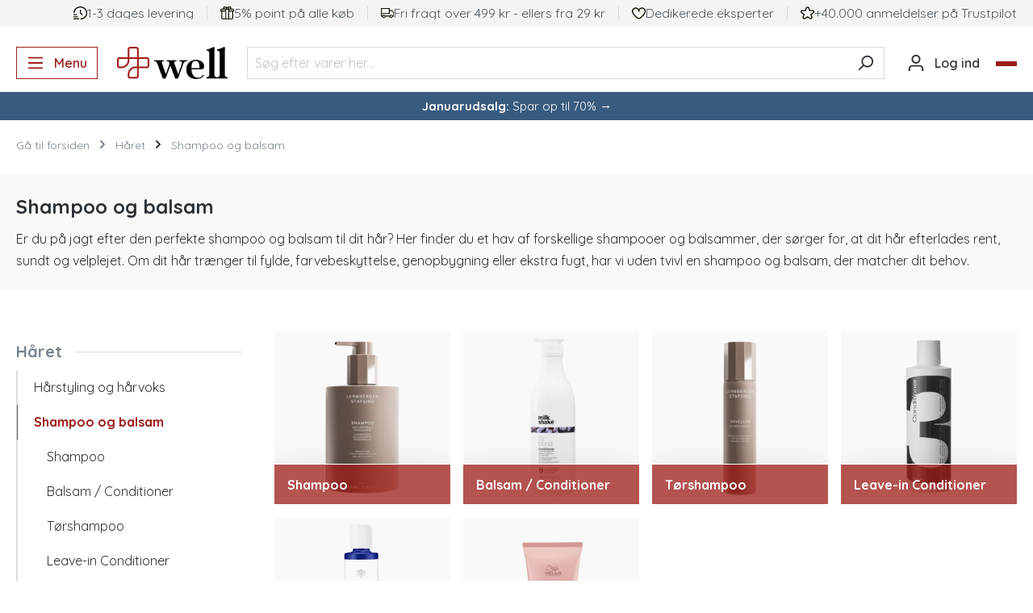

--- FILE ---
content_type: image/svg+xml
request_url: https://cdn.well.dk/public/media/ae/2b/fe/1734031758/truck.svg
body_size: 1248
content:
<svg width="24" height="24" viewBox="0 0 24 24" fill="none" xmlns="http://www.w3.org/2000/svg">
<g clip-path="url(#clip0_182_2819)">
<path d="M3.04686 18.3836L3.04301 17.6374H2.29687H0.769858C0.759192 17.6374 0.750952 17.6298 0.750077 17.6194V17.6176V13.1376C0.752872 13.1177 0.755213 13.0956 0.756568 13.0718L0.75884 13.0318L0.75684 12.9918C0.755766 12.9703 0.753872 12.9503 0.75154 12.9319V3.76015C0.75154 3.74887 0.760111 3.7403 0.771397 3.7403H15.3987C15.41 3.7403 15.4185 3.74887 15.4185 3.76015V6.83958V7.58958H16.1685H19.4337C19.9614 7.58958 20.3168 7.76477 20.796 8.16408C20.9964 8.33107 21.1997 8.52127 21.4432 8.74911C21.5126 8.81407 21.5853 8.8821 21.6622 8.95352C21.9952 9.26302 22.3823 9.6134 22.8527 9.98439C23.1057 10.2135 23.25 10.5389 23.25 10.8798V17.6176C23.25 17.6289 23.2414 17.6374 23.2301 17.6374H21.5716H20.8782L21.2268 17.6073C21.254 17.605 21.2787 17.6015 21.3001 17.5977H22.4605H23.2105V16.8477V10.8798C23.2105 10.543 23.0652 10.2244 22.8149 10.0034L22.8066 9.9961L22.7982 9.98907C22.0708 9.38372 21.6099 8.9596 21.2564 8.63431C21.0994 8.48983 20.9636 8.36485 20.835 8.25214C20.641 8.08203 20.4372 7.91698 20.2063 7.80267C19.9484 7.67495 19.6977 7.6293 19.4337 7.6293H16.1685H15.4185V8.3793V12.9984C15.4185 13.0097 15.41 13.0183 15.3987 13.0183H1.53972H0.789715V13.7683V16.8477V17.5977H1.53972H2.62392C2.64238 17.5998 2.66236 17.6014 2.68367 17.6022L3.13755 17.6184L3.36223 17.2237C3.77103 16.5055 4.52641 16.0265 5.39054 16.0265C6.25442 16.0265 7.00972 16.5054 7.41858 17.2231L7.64226 17.6158L8.09393 17.6015C8.11373 17.6009 8.13237 17.5995 8.14966 17.5977H15.7115C15.73 17.5998 15.7499 17.6014 15.7712 17.6022L16.2251 17.6184L16.4498 17.2237C16.8586 16.5055 17.614 16.0265 18.4781 16.0265C19.3445 16.0265 20.1016 16.5081 20.5095 17.2293L20.7467 17.6488L20.8254 17.642L20.8216 18.3836C20.815 19.6709 19.7656 20.7169 18.478 20.7169C17.1904 20.7169 16.141 19.671 16.1344 18.3836L16.1305 17.6374H15.3844H8.48406H7.73789L7.73407 18.3836C7.72748 19.6709 6.67809 20.7169 5.39047 20.7169C4.10287 20.7169 3.05351 19.671 3.04686 18.3836ZM21.2237 17.5977H21.226C21.2252 17.5977 21.2245 17.5977 21.2237 17.5977ZM2.68626 17.5977C2.68545 17.5977 2.68464 17.5977 2.68383 17.5977L2.68626 17.5977ZM8.09105 17.5977H8.09381C8.0929 17.5977 8.09197 17.5977 8.09105 17.5977ZM15.7738 17.5977C15.773 17.5977 15.7722 17.5977 15.7714 17.5977L15.7738 17.5977ZM1.54125 3.78001H0.791255V4.53001V12.2286V12.9786H1.54125H14.6288H15.3788V12.2286V7.61699C15.3788 7.61445 15.3788 7.61194 15.3788 7.60944C15.3788 7.60694 15.3788 7.60443 15.3788 7.6019V4.53001V3.78001H14.6288H1.54125ZM3.08505 18.3717C3.08505 19.6436 4.11845 20.6772 5.39054 20.6772C6.66253 20.6772 7.69604 19.6437 7.69604 18.3717C7.69604 17.0997 6.66253 16.0662 5.39054 16.0662C4.11855 16.0662 3.08505 17.0997 3.08505 18.3717ZM16.1726 18.3717C16.1726 19.6436 17.206 20.6772 18.4781 20.6772C19.7501 20.6772 20.7836 19.6437 20.7836 18.3717C20.7836 17.0997 19.7501 16.0662 18.4781 16.0662C17.2061 16.0662 16.1726 17.0997 16.1726 18.3717Z" fill="#0C1200" stroke="#0C1200" stroke-width="1.5"/>
</g>
<defs>
<clipPath id="clip0_182_2819">
<rect width="24" height="24" fill="white"/>
</clipPath>
</defs>
</svg>


--- FILE ---
content_type: image/svg+xml
request_url: https://cdn.well.dk/public/media/64/e9/75/1734031714/heart%20%281%29%20%281%29.svg
body_size: 520
content:
<svg width="16" height="16" viewBox="0 0 16 16" fill="none" xmlns="http://www.w3.org/2000/svg">
<g clip-path="url(#clip0_3872_19326)">
<path d="M11.6699 1.27734C10.9192 1.28902 10.1849 1.49858 9.54107 1.88486C8.89727 2.27114 8.3668 2.82046 8.00323 3.47734C7.63965 2.82046 7.10918 2.27114 6.46539 1.88486C5.82159 1.49858 5.08726 1.28902 4.33656 1.27734C3.13985 1.32934 2.01236 1.85285 1.20042 2.7335C0.388467 3.61415 -0.0419396 4.78036 0.0032274 5.97734C0.0032274 9.00868 3.19389 12.3193 5.86989 14.564C6.46737 15.0661 7.2228 15.3414 8.00323 15.3414C8.78366 15.3414 9.53908 15.0661 10.1366 14.564C12.8126 12.3193 16.0032 9.00868 16.0032 5.97734C16.0484 4.78036 15.618 3.61415 14.806 2.7335C13.9941 1.85285 12.8666 1.32934 11.6699 1.27734ZM9.27989 13.544C8.92255 13.8449 8.4704 14.0099 8.00323 14.0099C7.53606 14.0099 7.08391 13.8449 6.72656 13.544C3.30123 10.67 1.33656 7.91268 1.33656 5.97734C1.29099 5.13382 1.5808 4.3065 2.1428 3.67581C2.7048 3.04512 3.49338 2.66224 4.33656 2.61068C5.17974 2.66224 5.96832 3.04512 6.53032 3.67581C7.09232 4.3065 7.38213 5.13382 7.33656 5.97734C7.33656 6.15415 7.4068 6.32372 7.53182 6.44875C7.65685 6.57377 7.82642 6.64401 8.00323 6.64401C8.18004 6.64401 8.34961 6.57377 8.47463 6.44875C8.59966 6.32372 8.66989 6.15415 8.66989 5.97734C8.62432 5.13382 8.91414 4.3065 9.47614 3.67581C10.0381 3.04512 10.8267 2.66224 11.6699 2.61068C12.5131 2.66224 13.3017 3.04512 13.8637 3.67581C14.4256 4.3065 14.7155 5.13382 14.6699 5.97734C14.6699 7.91268 12.7052 10.67 9.27989 13.5413V13.544Z" fill="#0C1200"/>
</g>
<defs>
<clipPath id="clip0_3872_19326">
<rect width="16" height="16" fill="white"/>
</clipPath>
</defs>
</svg>


--- FILE ---
content_type: image/svg+xml
request_url: https://cdn.well.dk/public/media/4e/04/9d/1734031658/gift%20%281%29.svg
body_size: 825
content:
<svg width="16" height="16" viewBox="0 0 16 16" fill="none" xmlns="http://www.w3.org/2000/svg">
<g clip-path="url(#clip0_3872_19315)">
<path d="M14.2857 2.75341L12.5714 2.75341V1.16484C12.5747 0.994019 12.5397 0.824636 12.4688 0.669152C12.398 0.513668 12.2933 0.37604 12.1622 0.266395C12.0312 0.156749 11.8773 0.0778756 11.7117 0.0355776C11.5462 -0.00672031 11.3733 -0.0113664 11.2057 0.0219812L9.08571 0.467696L6.91429 0.467696L4.79429 0.0448384C4.62863 0.0119026 4.45773 0.0160946 4.29388 0.0571126C4.13004 0.0981305 3.97732 0.174955 3.84672 0.282058C3.71612 0.389161 3.61088 0.523881 3.53858 0.676523C3.46628 0.829166 3.42871 0.995937 3.42857 1.16484L3.42857 2.75341L1.71429 2.75341C1.25963 2.75341 0.823594 2.93402 0.502103 3.25551C0.180612 3.577 0 4.01304 0 4.4677L0 5.61055C0 5.7621 0.0602039 5.90745 0.167368 6.01461C0.274531 6.12178 0.419876 6.18198 0.571429 6.18198H1.14286L1.14286 14.182C1.14286 14.6366 1.32347 15.0727 1.64496 15.3942C1.96645 15.7157 2.40249 15.8963 2.85714 15.8963L13.1429 15.8963C13.5975 15.8963 14.0336 15.7157 14.355 15.3942C14.6765 15.0727 14.8571 14.6366 14.8571 14.182L14.8571 6.18198H15.4286C15.5801 6.18198 15.7255 6.12178 15.8326 6.01461C15.9398 5.90745 16 5.7621 16 5.61055V4.4677C16 4.01304 15.8194 3.577 15.4979 3.25551C15.1764 2.93402 14.7404 2.75341 14.2857 2.75341ZM7.42857 1.61055L8.57143 1.61055V2.75341H7.42857V1.61055ZM5.71429 14.7534H2.85714C2.70559 14.7534 2.56025 14.6932 2.45308 14.586C2.34592 14.4789 2.28571 14.3335 2.28571 14.182L2.28571 6.18198L5.71429 6.18198L5.71429 14.7534ZM5.71429 5.03912L1.14286 5.03912L1.14286 4.4677C1.14286 4.31614 1.20306 4.1708 1.31022 4.06363C1.41739 3.95647 1.56273 3.89627 1.71429 3.89627L5.71429 3.89627V5.03912ZM6.28571 2.75341L4.57143 2.75341V1.16484L6.28571 1.5077V2.75341ZM9.14286 5.61055L9.14286 14.7534L6.85714 14.7534L6.85714 3.89627L9.14286 3.89627V5.61055ZM9.71429 1.5077L11.4286 1.16484V2.75341H9.71429V1.5077ZM13.7143 14.182C13.7143 14.3335 13.6541 14.4789 13.5469 14.586C13.4398 14.6932 13.2944 14.7534 13.1429 14.7534H10.2857L10.2857 6.18198L13.7143 6.18198L13.7143 14.182ZM14.8571 5.03912L10.2857 5.03912V3.89627L14.2857 3.89627C14.4373 3.89627 14.5826 3.95647 14.6898 4.06363C14.7969 4.1708 14.8571 4.31614 14.8571 4.4677V5.03912Z" fill="#0C1200"/>
</g>
<defs>
<clipPath id="clip0_3872_19315">
<rect width="16" height="16" fill="white"/>
</clipPath>
</defs>
</svg>
